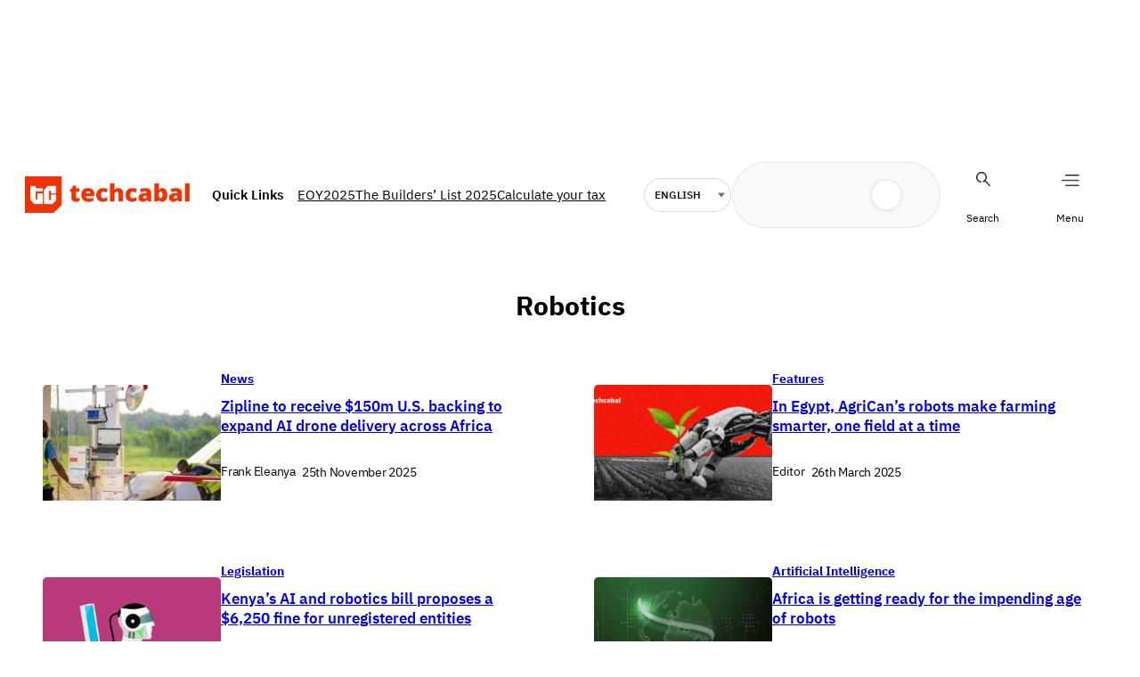

--- FILE ---
content_type: text/html; charset=utf-8
request_url: https://www.google.com/recaptcha/api2/aframe
body_size: 152
content:
<!DOCTYPE HTML><html><head><meta http-equiv="content-type" content="text/html; charset=UTF-8"></head><body><script nonce="Fgauhxxgspk-Th0ZOSAxQw">/** Anti-fraud and anti-abuse applications only. See google.com/recaptcha */ try{var clients={'sodar':'https://pagead2.googlesyndication.com/pagead/sodar?'};window.addEventListener("message",function(a){try{if(a.source===window.parent){var b=JSON.parse(a.data);var c=clients[b['id']];if(c){var d=document.createElement('img');d.src=c+b['params']+'&rc='+(localStorage.getItem("rc::a")?sessionStorage.getItem("rc::b"):"");window.document.body.appendChild(d);sessionStorage.setItem("rc::e",parseInt(sessionStorage.getItem("rc::e")||0)+1);localStorage.setItem("rc::h",'1769537045073');}}}catch(b){}});window.parent.postMessage("_grecaptcha_ready", "*");}catch(b){}</script></body></html>

--- FILE ---
content_type: application/javascript; charset=UTF-8
request_url: https://tally.so/_next/static/chunks/368-12613e9a030644d6.js
body_size: 3338
content:
!function(){try{var e="undefined"!=typeof window?window:"undefined"!=typeof global?global:"undefined"!=typeof globalThis?globalThis:"undefined"!=typeof self?self:{};e._sentryModuleMetadata=e._sentryModuleMetadata||{},e._sentryModuleMetadata[(new e.Error).stack]=function(e){for(var t=1;t<arguments.length;t++){var n=arguments[t];if(null!=n)for(var o in n)n.hasOwnProperty(o)&&(e[o]=n[o])}return e}({},e._sentryModuleMetadata[(new e.Error).stack],{"_sentryBundlerPluginAppKey:so.tally.main-application":!0})}catch(e){}}();try{!function(){var e="undefined"!=typeof window?window:"undefined"!=typeof global?global:"undefined"!=typeof globalThis?globalThis:"undefined"!=typeof self?self:{},t=(new e.Error).stack;t&&(e._sentryDebugIds=e._sentryDebugIds||{},e._sentryDebugIds[t]="5b8290de-c69d-48eb-a8a3-85a769405404",e._sentryDebugIdIdentifier="sentry-dbid-5b8290de-c69d-48eb-a8a3-85a769405404")}()}catch(e){}(self.webpackChunk_N_E=self.webpackChunk_N_E||[]).push([[368],{12998:(e,t,n)=>{"use strict";n.d(t,{CL:()=>L,Kv:()=>C,Lu:()=>_,YS:()=>I,ak:()=>T,lA:()=>H,zJ:()=>F});var o=n(4765),r=n(33614),a=n(24747),i=n(38722),c=n(48224),l=n(72963),d=n(9495),s=n(51681),u=n(35111),g=n(48213),f=n(47522),h=n(25583),m=n(5661),p=n(10790),y=n(57669),v=n(85762),b=n(11440),x=n(58434),w=n(92365),k=n(73842),A=n(74856),D=n(52843),S=n(70505),M=n(99611),$=n.n(M),H=function(e){if(void 0!==e&&null!==e){if("string"==typeof e){var t=(0,i.H)(e);return(0,c.f)(t)?t:void 0}return e}},C=function(e,t){var n=t.regexp,r=t.monthsShort,c=t.dayIndex,l=void 0===c?-1:c,d=t.monthIndex,s=void 0===d?-1:d,u=t.yearIndex,g=void 0===u?-1:u,f=t.monthNumberIndex,h=void 0===f?-1:f;try{var m=!0,p=!1,y=void 0;try{for(var v,b,x=$()(e,RegExp(n,"ig"))[Symbol.iterator]();!(m=(b=x.next()).done);m=!0){var w=b.value;if(w[g]&&w[l]&&(w[s]||w[h])){var k=w[h]?parseFloat(w[h])-1:r.indexOf(w[s]);k>=0&&k<=11&&(v=(0,i.H)("".concat((0,a.C)(w[g],4,"0"),"-").concat((0,a.C)(k+1,2,"0"),"-").concat((0,a.C)(w[l],2,"0"))))}}}catch(e){p=!0,y=e}finally{try{m||null==x.return||x.return()}finally{if(p)throw y}}}catch(n){(0,o.Cp)(n,{extra:{date:e,payload:t}})}return v},_=function(e){var t=new Date,n=new Date(e);return t.getFullYear()===n.getFullYear()?(0,l.GP)(new Date(e),"MMM d"):(0,l.GP)(new Date(e),"MMM d, yyyy")},I=function(e){var t=arguments.length>1&&void 0!==arguments[1]&&arguments[1],n=new Date,o=new Date(e);return n.getFullYear()===o.getFullYear()?t&&n.getDate()===o.getDate()&&n.getMonth()===o.getMonth()?(0,l.GP)(new Date(e),"hh:mm a"):(0,l.GP)(new Date(e),"MMM d, hh:mm a"):(0,l.GP)(new Date(e),"MMM d, yyyy hh:mm a")},T=function(e,t){var n=new Date,o=new Date(e),r=I(e);return 1>(0,d.o)(n,o)?r=t("label.just-now"):1>(0,s.c)(n,o)&&(r=t("label.time-ago",{period:(0,u.k)(n,o,{addSuffix:!1})})),r},L=function(e,t){var n=new Date,o=new Date(e);return 1>(0,d.o)(n,o)?t("label.just-now").toLowerCase():1>(0,g.M)(n,o)?t("label.time-ago",{period:"".concat((0,d.o)(n,o),"m")}):1>(0,s.c)(n,o)?t("label.time-ago",{period:"".concat((0,g.M)(n,o),"h")}):4>(0,s.c)(n,o)?t("label.time-ago",{period:"".concat((0,s.c)(n,o),"d")}):_(e)},F=function(e,t){var n=t.disableDays,o=t.specificDates,a=t.beforeDate,i=t.afterDate,c=t.dateRange;if((null==n?void 0:n.length)&&(n.includes(r.o.InThePast)&&(0,f.R)(e)&&!(0,h.c)(e)||n.includes(r.o.InTheFuture)&&(0,m.G)(e)&&!(0,h.c)(e)||n.includes(r.o.Mondays)&&(0,p.p)(e)||n.includes(r.o.Tuesdays)&&(0,y.W)(e)||n.includes(r.o.Wednesdays)&&(0,v.x)(e)||n.includes(r.o.Thursdays)&&(0,b.n)(e)||n.includes(r.o.Fridays)&&(0,x.C)(e)||n.includes(r.o.Saturdays)&&(0,w._)(e)||n.includes(r.o.Sundays)&&(0,k.X)(e)))return!0;if(null==o?void 0:o.length){var d=(0,l.GP)(e,"yyyy-MM-dd");if(!o.includes(d))return!0}if(a){var s=H(a);if(s&&(0,A.d)((0,D.o)(e),(0,D.o)(s)))return!0}if(i){var u=H(i);if(u&&(0,S.Y)((0,D.o)(e),(0,D.o)(u)))return!0}if(c){var g=H(c.from),M=H(c.to);if(g&&M){var $=(0,D.o)(e);if((0,S.Y)($,(0,D.o)(g))||(0,A.d)($,(0,D.o)(M)))return!0}}return!1}},24747:(e,t,n)=>{"use strict";n.d(t,{C:()=>o});var o=function(e,t,n){return"number"==typeof e&&(e=e.toString()),e.length>=t?e:Array(t-e.length+1).join(n)+e}},33614:(e,t,n)=>{"use strict";n.d(t,{o:()=>r});var o,r=((o={}).InThePast="IN_THE_PAST",o.InTheFuture="IN_THE_FUTURE",o.Mondays="MONDAYS",o.Tuesdays="TUESDAYS",o.Wednesdays="WEDNESDAYS",o.Thursdays="THURSDAYS",o.Fridays="FRIDAYS",o.Saturdays="SATURDAYS",o.Sundays="SUNDAYS",o)},80089:(e,t,n)=>{"use strict";n.d(t,{$:()=>y});var o=n(99649),r=n(93096),a=n(92424),i=n(6029),c=n(55729),l=n(58866),d=n(51710),s=n(79017),u=d.Ay.div.withConfig({componentId:"sc-a7ae6819-0"})(["display:inline-block;flex-shrink:0;"]),g=d.Ay.div.withConfig({componentId:"sc-a7ae6819-1"})(["display:flex;gap:0;flex-shrink:0;"," "," ",""],function(e){return"xs"===e.$spacing&&(0,d.AH)(["gap:",";"],function(e){return e.theme.spacing.xs})},function(e){return"sm"===e.$spacing&&(0,d.AH)(["gap:",";"],function(e){return e.theme.spacing.sm})},function(e){return"md"===e.$spacing&&(0,d.AH)(["gap:",";"],function(e){return e.theme.spacing.md})}),f=d.Ay.span.withConfig({componentId:"sc-a7ae6819-2"})(["display:inline-flex;flex-shrink:0;align-items:center;justify-content:center;vertical-align:middle;transition:opacity 100ms ease-in-out,color 100ms ease-in-out;font-weight:600;transform:translateZ(0);",""],function(e){var t=e.$hideOnMobile,n=e.theme;return t&&(0,d.AH)(["@media (max-width:","){display:none;}"],n.breakpoint.md)}),h=(0,d.Ay)(f).attrs({as:"i","aria-hidden":"true"}).withConfig({componentId:"sc-a7ae6819-3"})(["font-style:normal;& svg{width:",";height:",";}"],function(e){var t=e.$size;return t?"".concat(t,"px"):"1.2em"},function(e){var t=e.$size;return t?"".concat(t,"px"):"1.2em"}),m=(0,d.Ay)(f).attrs({"aria-hidden":"true"}).withConfig({componentId:"sc-a7ae6819-4"})(["position:absolute;right:0;left:0;bottom:0;top:0;gap:0;opacity:0;pointer-events:none;transform:translateZ(0);",""],function(e){return e.$isLoading&&(0,d.AH)(["opacity:1;"])}),p=d.Ay.button.withConfig({componentId:"sc-a7ae6819-5"})(["position:relative;cursor:pointer;transition:background-color 100ms ease-in-out,border-color 100ms ease-in-out,outline 100ms ease-in-out;line-height:1;display:inline-flex;flex-shrink:0;align-items:center;justify-content:center;text-align:center;vertical-align:middle;text-decoration:none;overflow:hidden;transform:translateZ(0);border:0;outline:none;outline-offset:-1px;&:focus,&:focus-visible{outline:4px solid ",";}& > ",":first-of-type:first-child{margin-left:-0.15em;margin-right:-0.1em;}& > ",":last-of-type:not(:first-child){margin-right:-0.15em;margin-left:-0.1em;}& > ",":nth-last-child(2):first-child,& > ",":nth-child(2):last-child{margin-left:-0.3em;margin-right:-0.3em;}",";",";",";",";",";",";"," ",";",";",";",";",";",";",";",";",";"],function(e){return e.theme.color.accentFocus},h,h,h,h,function(e){return e.$fullWidth&&(0,d.AH)(["width:100%;"])},function(e){return e.$isLoading&&(0,d.AH)(["& > *:not(","){opacity:0;}"],m)},function(e){var t=e.disabled,n=e.$variant;return t&&(0,d.AH)(["cursor:not-allowed;opacity:",";"],"primary"===n?.5:.6)},function(e){return"sm"===e.$size&&(0,d.AH)(["height:20px;font-size:13px;border-radius:","px;padding:0 0.5em;gap:0.35em;& > ","{gap:0.35em;}"],function(e){return e.theme.radius.sm},f)},function(e){return"md"===e.$size&&(0,d.AH)(["height:28px;font-size:14px;border-radius:","px;padding:0 0.7em;gap:0.6em;& > ","{gap:0.6em;}"],function(e){return e.theme.radius.md},f)},function(e){return"lg"===e.$size&&(0,d.AH)(["height:36px;font-size:15px;border-radius:","px;padding:0 0.9em;gap:0.5em;& > ","{gap:0.5em;}"],function(e){return e.theme.radius.lg},f)},function(e){var t=e.$variant,n=e.theme;return"primary"===t&&(0,d.AH)(["background:",";& ","{color:",";}&:hover:not([disabled]){background:",";}"],n.color.button.bg,f,n.color.button.fg,function(e){var t=e.theme;return[s.S.Dark,s.S.Custom].includes(t.is)?"".concat(t.color.button.bg,"BF"):t.color.button.hover.bg})},function(e){var t=e.$variant,n=e.theme;return"outline"===t&&(0,d.AH)(["background:transparent;border:1px solid ",";& ","{color:",";}&:hover:not([disabled]){background:",";border:1px solid ",";& ","{color:",";}}"],n.is!==s.S.Light?n.color.textGrayscale5:n.color.gray[300],f,n.is!==s.S.Light?"".concat(n.color.text,"99"):n.color.gray[500],n.color.actionBackgroundHover,n.is!==s.S.Light?n.color.textGrayscale5:n.color.gray[300],f,n.is!==s.S.Light?"".concat(n.color.text,"BF"):n.color.gray[700])},function(e){var t=e.$variant,n=e.theme;return"ghost"===t&&(0,d.AH)(["background:transparent;& ","{color:",";}&:hover:not([disabled]){background:",";& ","{color:",";}}"],f,n.is!==s.S.Light?"".concat(n.color.text,"99"):n.color.gray[500],n.color.actionBackgroundHover,f,n.is!==s.S.Light?"".concat(n.color.text,"BF"):n.color.gray[700])},function(e){var t=e.$variant,n=e.theme;return"danger"===t&&(0,d.AH)(["background:",";& ","{color:",";}&:hover:not([disabled]){background:",";& ","{color:",";}}"],n.color.red[700],f,n.color.white,n.color.red[600],f,n.color.white)},function(e){var t=e.$variant,n=e.theme;return"danger-ghost"===t&&(0,d.AH)(["background:transparent;& ","{color:",";}&:hover:not([disabled]){background:",";& ","{color:",";}}"],f,n.color.red[500],n.color.red[50],f,n.color.red[600])},function(e){var t=e.$variant,n=e.theme;return"accent"===t&&(0,d.AH)(["background:",";& ","{color:",";}&:hover:not([disabled]){background:",";& ","{color:",";}}"],n.color.button.accent.bg,f,n.color.button.accent.fg,function(e){var t=e.theme;return[s.S.Dark,s.S.Custom].includes(t.is)?"".concat(t.color.button.accent.bg,"BF"):t.color.button.accent.hover.bg},f,n.color.button.accent.fg)},function(e){var t=e.$variant,n=e.theme;return"accent-ghost"===t&&(0,d.AH)(["background:transparent;& ","{color:",";}&:hover:not([disabled]){background:",";& ","{color:",";}}"],f,n.color.blue[500],n.color.blue[50],f,n.color.blue[600])},function(e){var t=e.$variant,n=e.theme;return"white"===t&&(0,d.AH)(["background:",";& ","{color:",";}&:hover:not([disabled]){background:","D0;& ","{color:","D0;}}"],n.color.white,f,n.color.gray[800],n.color.white,f,n.color.gray[800])},function(e){var t=e.$variant,n=e.theme;return"magenta"===t&&(0,d.AH)(["background:",";& ","{color:",";}&:hover:not([disabled]){background:",";& ","{color:",";}}"],n.color.magenta[400],f,n.color.white,n.color.magenta[500],f,n.color.white)},function(e){var t=e.$variant,n=e.theme;return"magenta-ghost"===t&&(0,d.AH)(["background:transparent;& ","{color:",";}&:hover:not([disabled]){background:",";& ","{color:",";}}"],f,n.color.magenta[400],n.color.magenta[50],f,n.color.magenta[500])}),y=(0,c.forwardRef)(function(e,t){var n=e.children,d=e.fullWidth,s=e.isLoading,u=e.onClick,g=e.variant,h=e.size,y=e.as,v=(0,a._)(e,["children","fullWidth","isLoading","onClick","variant","size","as"]),b=(0,c.useCallback)(function(e){s?e.preventDefault():null==u||u(e)},[s,u]);return(0,i.jsxs)(p,(0,r._)((0,o._)({as:y,ref:t,$size:void 0===h?"md":h,$variant:void 0===g?"primary":g,$fullWidth:d,$isLoading:s,onClick:b},v),{children:["string"==typeof n?(0,i.jsx)(f,{children:n}):n,(0,i.jsx)(m,{$isLoading:s,children:(0,i.jsx)(l.$,{})})]}))});y.Container=p,y.Group=g,y.Wrapper=u,y.Text=f,y.Icon=h,y.Link=function(e){var t=e.href,n=e.Component,c=e.as,l=e.target,d=(0,a._)(e,["href","Component","as","target"]);return n?(0,i.jsx)(n,{href:(null==t?void 0:t.toString())||"",as:c,passHref:!0,legacyBehavior:!0,prefetch:!1,target:l,"data-sentry-element":"Component","data-sentry-component":"ButtonLink","data-sentry-source-file":"index.tsx",children:(0,i.jsx)(y,(0,r._)((0,o._)({as:"a"},d),{"data-sentry-element":"Button","data-sentry-source-file":"index.tsx"}))}):(0,i.jsx)(y,(0,o._)({as:"a",href:t,target:l},d))},y.displayName="Button"},86973:()=>{}}]);